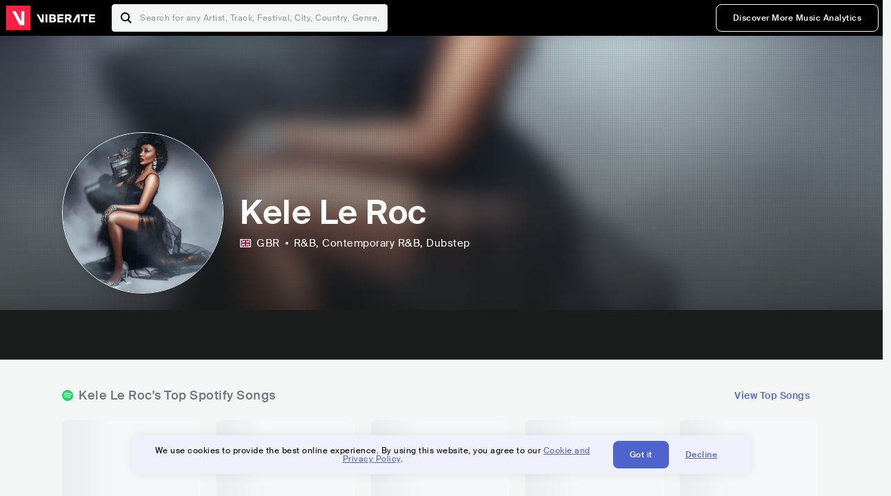

--- FILE ---
content_type: text/html; charset=utf-8
request_url: https://www.viberate.com/artist/kele-le-roc/
body_size: 9523
content:
<!DOCTYPE html><html><head><meta charSet="utf-8"/><meta name="viewport" content="width=device-width,initial-scale=1.0,minimum-scale=1.0,maximum-scale=1.0,user-scalable=no"/><title>Kele Le Roc - Songs, Events and Music Stats | Viberate.com</title><meta name="description" content="Kele Le Roc: Listen to new and popular songs, find events, look into their stats and see who their fans are."/><meta http-equiv="content-language" content="en"/><link rel="icon" href="/static/assets/images/favicon.ico" type="image/x-icon"/><link rel="shortcut icon" href="/static/assets/images/favicon.ico" type="image/x-icon"/><link rel="apple-touch-icon" sizes="57x57" href="/static/assets/images/apple-icon-57x57.png"/><link rel="apple-touch-icon" sizes="60x60" href="/static/assets/images/apple-icon-60x60.png"/><link rel="apple-touch-icon" sizes="72x72" href="/static/assets/images/apple-icon-72x72.png"/><link rel="apple-touch-icon" sizes="76x76" href="/static/assets/images/apple-icon-76x76.png"/><link rel="apple-touch-icon" sizes="114x114" href="/static/assets/images/apple-icon-114x114.png"/><link rel="apple-touch-icon" sizes="120x120" href="/static/assets/images/apple-icon-120x120.png"/><link rel="apple-touch-icon" sizes="144x144" href="/static/assets/images/apple-icon-144x144.png"/><link rel="apple-touch-icon" sizes="152x152" href="/static/assets/images/apple-icon-152x152.png"/><link rel="apple-touch-icon" sizes="180x180" href="/static/assets/images/apple-icon-180x180.png"/><link rel="icon" type="image/png" sizes="192x192" href="/static/assets/images/android-icon-192x192.png"/><link rel="icon" type="image/png" sizes="32x32" href="/static/assets/images/favicon-32x32.png"/><link rel="icon" type="image/png" sizes="96x96" href="/static/assets/images/favicon-96x96.png"/><link rel="icon" type="image/png" sizes="16x16" href="/static/assets/images/favicon-16x16.png"/><link rel="manifest" href="/static/assets/images/manifest.json"/><meta name="msapplication-TileColor" content="#ffffff"/><meta name="msapplication-TileImage" content="/static/assets/images/ms-icon-144x144.png"/><meta name="theme-color" content="#ffffff"/><link rel="dns-prefetch" href="https://viberate.ams3.digitaloceanspaces.com"/><link rel="dns-prefetch" href="https://viberate-upload.ams3.cdn.digitaloceanspaces.com/prod"/><link rel="dns-prefetch" href="https://connect.facebook.net"/><link rel="dns-prefetch" href="https://manager.eu.smartlook.cloud"/><link rel="dns-prefetch" href="https://web-writer.eu.smartlook.cloud"/><link rel="dns-prefetch" href="https://assets-proxy.smartlook.cloud"/><link rel="dns-prefetch" href="https://api.viberate.com"/><link rel="dns-prefetch" href="https://www.googletagmanager.com"/><link rel="dns-prefetch" href="https://www.google-analytics.com"/><meta property="og:type" content="website"/><meta property="og:url" content="https://www.viberate.com/artist/kele-le-roc/"/><meta property="og:title" content="Kele Le Roc - Songs, Events and Music Stats | Viberate.com"/><meta property="og:description" content="Kele Le Roc: Listen to new and popular songs, find events, look into their stats and see who their fans are."/><meta property="og:image" content="https://viberate-upload.ams3.cdn.digitaloceanspaces.com/prod/entity/artist/kele-le-roc-h2Zaw"/><meta property="og:image:width" content="1200"/><meta property="og:image:height" content="630"/><meta property="og:image:type" content="image/jpeg"/><meta property="og:image:alt" content="Kele Le Roc - Songs, Events and Music Stats | Viberate.com"/><meta property="fb:app_id" content="1123216931083985"/><meta property="twitter:card" content="summary_large_image"/><meta property="twitter:url" content="https://www.viberate.com/artist/kele-le-roc/"/><meta name="twitter:title" content="Kele Le Roc - Songs, Events and Music Stats | Viberate.com"/><meta name="twitter:description" content="Kele Le Roc: Listen to new and popular songs, find events, look into their stats and see who their fans are."/><meta name="twitter:image" content="https://viberate-upload.ams3.cdn.digitaloceanspaces.com/prod/entity/artist/kele-le-roc-h2Zaw"/><meta name="google-adsense-account" content="ca-pub-7592671152880369"/><meta name="next-head-count" content="50"/><link data-next-font="" rel="preconnect" href="/" crossorigin="anonymous"/><link rel="preload" href="/_next/static/css/7a7d6cfa335d7527.css" as="style"/><script type="application/ld+json">{"@context":"https://schema.org","@type":"MusicGroup","name":"Kele Le Roc","image":"https://viberate-upload.ams3.cdn.digitaloceanspaces.com/prod/entity/artist/kele-le-roc-h2Zaw","genre":"R&B,Contemporary R&B","address":"United Kingdom"}</script><link rel="stylesheet" href="/_next/static/css/7a7d6cfa335d7527.css" data-n-g=""/><noscript data-n-css=""></noscript><script defer="" noModule="" src="/_next/static/chunks/polyfills-42372ed130431b0a.js" type="a562d6b2e698377946d3fad4-text/javascript"></script><script src="/_next/static/chunks/webpack-e8d38eede5261e04.js" defer="" type="a562d6b2e698377946d3fad4-text/javascript"></script><script src="/_next/static/chunks/framework-fcb1263fb6ca94c7.js" defer="" type="a562d6b2e698377946d3fad4-text/javascript"></script><script src="/_next/static/chunks/main-013b46993a79a6d9.js" defer="" type="a562d6b2e698377946d3fad4-text/javascript"></script><script src="/_next/static/chunks/pages/_app-2ca358aeb08cb014.js" defer="" type="a562d6b2e698377946d3fad4-text/javascript"></script><script src="/_next/static/chunks/3143e8a8-b6f4c58b784752b4.js" defer="" type="a562d6b2e698377946d3fad4-text/javascript"></script><script src="/_next/static/chunks/5862-deca3500da5cc7b4.js" defer="" type="a562d6b2e698377946d3fad4-text/javascript"></script><script src="/_next/static/chunks/169-69867a71fb1541a8.js" defer="" type="a562d6b2e698377946d3fad4-text/javascript"></script><script src="/_next/static/chunks/9399-0e037600f50be64d.js" defer="" type="a562d6b2e698377946d3fad4-text/javascript"></script><script src="/_next/static/chunks/1442-019c56217fbe13f2.js" defer="" type="a562d6b2e698377946d3fad4-text/javascript"></script><script src="/_next/static/chunks/5960-eeb4e37b4bfc63c1.js" defer="" type="a562d6b2e698377946d3fad4-text/javascript"></script><script src="/_next/static/chunks/3325-1d80dadf1f472635.js" defer="" type="a562d6b2e698377946d3fad4-text/javascript"></script><script src="/_next/static/chunks/pages/artist/%5Bslug%5D-7c333bc198d4a041.js" defer="" type="a562d6b2e698377946d3fad4-text/javascript"></script><script src="/_next/static/c_fwYuISgY8n4j0HdwdUl/_buildManifest.js" defer="" type="a562d6b2e698377946d3fad4-text/javascript"></script><script src="/_next/static/c_fwYuISgY8n4j0HdwdUl/_ssgManifest.js" defer="" type="a562d6b2e698377946d3fad4-text/javascript"></script></head><body><link rel="preload" as="image" href="/static/assets/images/flags/gb.svg"/><link rel="preload" as="image" href="/static/assets/images/svg/logo-viberate-analytics-negative.svg"/><link rel="preload" as="image" href="/static/assets/images/gif/loader.gif"/><link rel="preload" as="image" href="/static/assets/images/placeholders/banners/Analytics/Viberate_ANALYTICS_Preview_03.jpg"/><link rel="preload" as="image" href="/static/assets/images/svg/icon-festivals-color.svg"/><link rel="preload" as="image" href="/static/assets/images/svg/icon-tracks-color.svg"/><link rel="preload" as="image" href="/static/assets/images/svg/icon-export-reports-color.svg"/><link rel="preload" as="image" href="/static/assets/images/svg/logo-viberate-new-red-white.svg"/><div id="__next"><div id="popupPlaceholder"></div><div class="container"><header class="header-new-v2 unlogged black artist artist-public "><div class="page"><a class="logo" href="/"><img src="/static/assets/images/svg/logo-viberate-new-red-white.svg" alt="Viberate" loading="lazy"/> Viberate</a><nav class="navigation-primary "><div class="mobile-menu-blocker"></div><div class="search"><input type="text" class="header-search-input" placeholder="Search for any Artist, Track, Festival, City, Country, Genre, or Venue" autoComplete="one-time-code" value=""/><button class="btn btn-back-from-search"><img src="/static/assets/images/svg/arrow-back-blue.svg" alt="Back" width="10" rel="preload" loading="lazy"/> <!-- -->Back</button></div><div class="menu-wrapper-new"><button class="btn btn-close js-btn-menu-close">CLOSE</button><ul class="menu-new"><li class="menu-item menu-item-actions desktop-only"><button type="button" class="button secondary s" title="Sign up">Discover More Music Analytics</button></li></ul><div class="mobile-footer-new"><div class="login-signup-mobile"><a href="https://app.viberate.com/artist/kele-le-roc/" title="Discover More Music Analytics">Discover More Music Analytics</a></div><div class="row"><div class="disclaimer">For a perfect experience, please use<br/> the desktop version of our website.</div></div></div></div><button type="button" class="btn btn-menu-toggle js-menu-toggle"><img src="/static/assets/images/svg/icon-nav-hamburger.svg" alt="Hamburger" loading="lazy"/></button></nav></div></header><main id="search-container" class="main main-search"></main><header class="header-artist-booking"><div class="top"><figure class="bg-image-wrapper"><img src="https://viberate-upload.ams3.cdn.digitaloceanspaces.com/prod/entity/artist/kele-le-roc-h2Zaw" alt="Kele Le Roc" class="bg-image" loading="lazy"/></figure><div class="page"><div class="header-entity artist"><figure class="header-entity-image"><img src="https://viberate-upload.ams3.cdn.digitaloceanspaces.com/prod/entity/artist/kele-le-roc-h2Zaw" alt="Kele Le Roc" loading="lazy"/></figure><article class="header-entity-article"><div class="header-entity-title-wrapper"><div class="header-entity-title"><h1 class="title">Kele Le Roc</h1><span class="mini-badges"></span></div></div><div class="header-entity-info"><div class="top-info"><span class="country" title="United Kingdom"><img src="/static/assets/images/flags/gb.svg" title="GBR" class="flag"/> <em>GBR</em></span><span class="genres" title="R&amp;B, Contemporary R&amp;B">R&amp;B<!-- -->, Contemporary R&amp;B<!-- -->, Dubstep</span></div></div></article></div></div></div><div class="header-entity-socials"><div class="page"><ul class="header-socials"></ul></div></div></header><div class="main"><section class="pro-section pro-section-artist-booking transparent pro-section-channel-top-tracks "><div class="page"><div class="pro-section-header"><div class="row"><div class="left"><h2 class="channel spotify">Kele Le Roc<!-- -->&#x27;s Top Spotify Songs </h2></div><div class="right"><a class="button tertiary no-padding" href="/artist/songs/kele-le-roc-top-songs/">View Top Songs</a></div></div></div><div class="pro-section-content mobile-only"><div class="component-main gutter-24-12 shadow white rounded"><div class="item" style="margin-bottom:16px"><div class="loader-element loader-element-plain-card grey h-48 full-width"></div></div><div class="item" style="margin-bottom:16px"><div class="loader-element loader-element-plain-card grey h-48 full-width"></div></div><div class="item" style="margin-bottom:16px"><div class="loader-element loader-element-plain-card grey h-48 full-width"></div></div><div class="item" style="margin-bottom:16px"><div class="loader-element loader-element-plain-card grey h-48 full-width"></div></div><div class="item"><div class="loader-element loader-element-plain-card grey h-48 full-width"></div></div></div></div><div class="pro-section-content tablet-forward"><div class="swiper-main pro-section-swiper has-pagination-and-navigation"><div class="swiper swiper-container"><div class="swiper-wrapper"><div class="swiper-slide"><div class="item"><div class="loader-element loader-element-plain-card grey h-358 full-width"></div></div></div><div class="swiper-slide"><div class="item"><div class="loader-element loader-element-plain-card grey h-358 full-width"></div></div></div><div class="swiper-slide"><div class="item"><div class="loader-element loader-element-plain-card grey h-358 full-width"></div></div></div><div class="swiper-slide"><div class="item"><div class="loader-element loader-element-plain-card grey h-358 full-width"></div></div></div><div class="swiper-slide"><div class="item"><div class="loader-element loader-element-plain-card grey h-358 full-width"></div></div></div></div><div class="swiper-button-prev"></div><div class="swiper-button-next"></div><div class="swiper-pagination"></div></div></div><div class="pro-section-list-entities-footer"><div class="right"><a href="https://open.spotify.com/artist/6147A0TM1JrrEkin51nwnD" rel="nofollow noreferrer" target="_blank" class="btn-outside-link">Listen on <!-- -->Spotify</a></div></div></div></div></section><section class="pro-section pro-section-artist-booking transparent pro-section-videos "><div class="page"><div class="pro-section-header"><div class="row"><div class="left"><h2 class="channel youtube">Kele Le Roc<!-- -->&#x27;s YouTube Videos</h2></div><div class="right"></div></div></div><div class="pro-section-content"><div class="swiper-main pro-section-swiper support-shadow has-mobile-pagination"><div class="swiper swiper-container"><div class="swiper-wrapper"><div class="swiper-slide"><div class="item"><div class="loader-element loader-element-plain-card grey h-308 full-width"></div></div></div><div class="swiper-slide"><div class="item"><div class="loader-element loader-element-plain-card grey h-308 full-width"></div></div></div><div class="swiper-slide"><div class="item"><div class="loader-element loader-element-plain-card grey h-308 full-width"></div></div></div></div><div class="swiper-button-prev"></div><div class="swiper-button-next"></div><div class="swiper-pagination"></div></div></div></div></div></section><section class="pro-section pro-section-analytics-module"><div class="page"><div class="analytics-module-main pro-v2"><div class="analytics-module-main-header"><img src="/static/assets/images/svg/logo-viberate-analytics-negative.svg" alt="Viberate Analytics" width="229"/><a class="button primary s" href="/music-analytics/">Discover More Music Analytics</a></div><div class="analytics-module-grid"><div class="analytics-module-grid-row"><div class="analytics-module w-2-of-3"><div class="analytics-module-content"><h3 class="pro-content-module-subtitle">Chart Rankings</h3><div class="loader-basic"><div class="loader-icon h-242"><img src="/static/assets/images/gif/loader.gif" alt="Loading"/></div></div></div></div><div class="analytics-module w-1-of-3"><div class="analytics-module-content"><h3 class="pro-content-module-subtitle">Audience Map</h3><div class="loader-basic"><div class="loader-icon "><img src="/static/assets/images/gif/loader.gif" alt="Loading"/></div></div></div></div></div><div class="analytics-module-grid-row"><div class="analytics-module w-1-of-2"><div class="analytics-module-content"><h3 class="pro-content-module-subtitle channel spotify">Monthly Listeners</h3><div class="stats"><strong></strong><label>Current</label></div><div class="loader-basic"><div class="loader-icon h-242"><img src="/static/assets/images/gif/loader.gif" alt="Loading"/></div></div></div></div><div class="analytics-module w-1-of-2"><div class="analytics-module-content"><h3 class="pro-content-module-subtitle">Playlist Overview</h3><div class="channels-overview"><div class="item"><h3 class="pro-content-module-subtitle">Adds to Playlists</h3><div class="loader-basic"><div class="loader-icon "><img src="/static/assets/images/gif/loader.gif" alt="Loading"/></div></div></div><div class="item"><h3 class="pro-content-module-subtitle">Drops from Playlists</h3><div class="loader-basic"><div class="loader-icon "><img src="/static/assets/images/gif/loader.gif" alt="Loading"/></div></div></div></div><div class="pro-table-wrapper"><div class="loader-basic"><div class="loader-icon "><img src="/static/assets/images/gif/loader.gif" alt="Loading"/></div></div></div></div></div></div></div></div></div></section><section class="pro-section pro-section-artist-booking transparent asense"><div class="page"><div class="asense-container center"><a href="/music-analytics/"><img src="/static/assets/images/placeholders/banners/Analytics/Viberate_ANALYTICS_Preview_03.jpg" alt="Viberate Analytics"/></a></div></div></section><section class="pro-section pro-section-artist-booking transparent pro-section-channel-top-tracks "><div class="page"><div class="pro-section-header"><div class="row"><div class="left"><h2 class="channel spotify">Kele Le Roc<!-- -->&#x27;s Top Spotify Playlists in the past 3 Months</h2></div><div class="right"></div></div></div><div class="pro-section-content mobile-only"><div class="component-main gutter-24-12 shadow white rounded"><div class="item" style="margin-bottom:16px"><div class="loader-element loader-element-plain-card grey h-48 full-width"></div></div><div class="item" style="margin-bottom:16px"><div class="loader-element loader-element-plain-card grey h-48 full-width"></div></div><div class="item" style="margin-bottom:16px"><div class="loader-element loader-element-plain-card grey h-48 full-width"></div></div><div class="item" style="margin-bottom:16px"><div class="loader-element loader-element-plain-card grey h-48 full-width"></div></div><div class="item"><div class="loader-element loader-element-plain-card grey h-48 full-width"></div></div></div></div><div class="pro-section-content tablet-forward"><div class="pro-section-content"><div class="swiper-main pro-section-swiper has-pagination-and-navigation support-shadow"><div class="swiper swiper-container"><div class="swiper-wrapper"><div class="swiper-slide"><div class="item"><div class="loader-element loader-element-plain-card grey h-282 full-width"></div></div></div><div class="swiper-slide"><div class="item"><div class="loader-element loader-element-plain-card grey h-282 full-width"></div></div></div><div class="swiper-slide"><div class="item"><div class="loader-element loader-element-plain-card grey h-282 full-width"></div></div></div><div class="swiper-slide"><div class="item"><div class="loader-element loader-element-plain-card grey h-282 full-width"></div></div></div><div class="swiper-slide"><div class="item"><div class="loader-element loader-element-plain-card grey h-282 full-width"></div></div></div><div class="swiper-slide"><div class="item"><div class="loader-element loader-element-plain-card grey h-282 full-width"></div></div></div></div><div class="swiper-button-prev"></div><div class="swiper-button-next"></div><div class="swiper-pagination"></div></div></div></div></div></div></section><section class="pro-section-artist-booking pro-section-side-title pro-section-appears-on-charts blue-grey section-artist-pick pro-section "><div class="page"><div class="pro-section-header side-header"><div class="row"><div class="left"><h2>Kele Le Roc<!-- -->&#x27;s Chart Ranks</h2><small> Past 12 Months</small></div></div></div><div class="pro-section-content"><ul class="list-charts"><div class="item"><div class="loader-element loader-element-plain-card grey h-242 full-width"></div></div><div class="item"><div class="loader-element loader-element-plain-card grey h-242 full-width"></div></div><div class="item"><div class="loader-element loader-element-plain-card grey h-242 full-width"></div></div><div class="item"><div class="loader-element loader-element-plain-card grey h-242 full-width"></div></div></ul></div></div></section><section class="pro-section pro-section-artist-booking transparent pro-section-future-and-past-events mobile-only"><div class="page"><div class="pro-section-header"><div class="row"><div class="left"><h2>Events<small>There are no events detected</small></h2></div></div></div><div class="pro-section-content"><div class="component-main gutter-24-12 shadow white rounded"><div class="item" style="margin-bottom:5px"><div class="loader-element loader-element-plain-card grey h-64 full-width"></div></div><div class="item" style="margin-bottom:5px"><div class="loader-element loader-element-plain-card grey h-64 full-width"></div></div><div class="item" style="margin-bottom:5px"><div class="loader-element loader-element-plain-card grey h-64 full-width"></div></div><div class="item" style="margin-bottom:5px"><div class="loader-element loader-element-plain-card grey h-64 full-width"></div></div><div class="item" style="margin-bottom:5px"><div class="loader-element loader-element-plain-card grey h-64 full-width"></div></div><div class="item" style="margin-bottom:5px"><div class="loader-element loader-element-plain-card grey h-64 full-width"></div></div><div class="item" style="margin-bottom:5px"><div class="loader-element loader-element-plain-card grey h-64 full-width"></div></div><div class="item" style="margin-bottom:5px"><div class="loader-element loader-element-plain-card grey h-64 full-width"></div></div><div class="item" style="margin-bottom:5px"><div class="loader-element loader-element-plain-card grey h-64 full-width"></div></div><div class="item"><div class="loader-element loader-element-plain-card grey h-64 full-width"></div></div><div class="element-divider h-16"></div><a class="btn btn-txt blue" id="btn-open-modal-1" href="/artist/concerts/kele-le-roc-upcoming-concerts/">See All Events</a></div></div></div></section><section class="pro-section pro-section-artist-booking transparent pro-section-future-and-past-events tablet-forward"><div class="page"><div class="pro-section-header"><div class="row"><div class="left"><h2>Kele Le Roc&#x27;s Upcoming Events<small>There are no kele le roc&#x27;s upcoming events detected</small></h2></div></div></div><div class="pro-section-content"><ul class="pro-section-list-entities"><div class="item"><div class="loader-element loader-element-plain-card grey h-120 full-width"></div></div><div class="item"><div class="loader-element loader-element-plain-card grey h-120 full-width"></div></div><div class="item"><div class="loader-element loader-element-plain-card grey h-120 full-width"></div></div><div class="item"><div class="loader-element loader-element-plain-card grey h-120 full-width"></div></div><div class="item"><div class="loader-element loader-element-plain-card grey h-120 full-width"></div></div></ul></div></div></section><section class="pro-section pro-section-artist-booking transparent pro-section-future-and-past-events tablet-forward"><div class="page"><div class="pro-section-header"><div class="row"><div class="left"><h2>Kele Le Roc&#x27;s Past Events<small>There are no kele le roc&#x27;s past events detected</small></h2></div></div></div><div class="pro-section-content"><ul class="pro-section-list-entities"><div class="item"><div class="loader-element loader-element-plain-card grey h-120 full-width"></div></div><div class="item"><div class="loader-element loader-element-plain-card grey h-120 full-width"></div></div><div class="item"><div class="loader-element loader-element-plain-card grey h-120 full-width"></div></div><div class="item"><div class="loader-element loader-element-plain-card grey h-120 full-width"></div></div><div class="item"><div class="loader-element loader-element-plain-card grey h-120 full-width"></div></div></ul></div></div></section><section class="pro-section pro-section-artist-booking transparent pro-section-channel-top-tracks "><div class="page"><div class="pro-section-header"><div class="row"><div class="left"><h2 class="channel beatport">Kele Le Roc<!-- -->&#x27;s Beatport Songs</h2></div></div></div><div class="pro-section-content mobile-only"><div class="component-main gutter-24-12 shadow white rounded"><div class="item" style="margin-bottom:16px"><div class="loader-element loader-element-plain-card grey h-48 full-width"></div></div><div class="item" style="margin-bottom:16px"><div class="loader-element loader-element-plain-card grey h-48 full-width"></div></div><div class="item" style="margin-bottom:16px"><div class="loader-element loader-element-plain-card grey h-48 full-width"></div></div><div class="item" style="margin-bottom:16px"><div class="loader-element loader-element-plain-card grey h-48 full-width"></div></div><div class="item"><div class="loader-element loader-element-plain-card grey h-48 full-width"></div></div></div></div><div class="pro-section-content tablet-forward"><div class="swiper-main pro-section-swiper has-pagination-and-navigation"><div class="swiper swiper-container"><div class="swiper-wrapper"><div class="swiper-slide"><div class="item"><div class="loader-element loader-element-plain-card grey h-308 full-width"></div></div></div><div class="swiper-slide"><div class="item"><div class="loader-element loader-element-plain-card grey h-308 full-width"></div></div></div><div class="swiper-slide"><div class="item"><div class="loader-element loader-element-plain-card grey h-308 full-width"></div></div></div><div class="swiper-slide"><div class="item"><div class="loader-element loader-element-plain-card grey h-308 full-width"></div></div></div><div class="swiper-slide"><div class="item"><div class="loader-element loader-element-plain-card grey h-308 full-width"></div></div></div><div class="swiper-slide"><div class="item"><div class="loader-element loader-element-plain-card grey h-308 full-width"></div></div></div><div class="swiper-slide"><div class="item"><div class="loader-element loader-element-plain-card grey h-308 full-width"></div></div></div><div class="swiper-slide"><div class="item"><div class="loader-element loader-element-plain-card grey h-308 full-width"></div></div></div><div class="swiper-slide"><div class="item"><div class="loader-element loader-element-plain-card grey h-308 full-width"></div></div></div><div class="swiper-slide"><div class="item"><div class="loader-element loader-element-plain-card grey h-308 full-width"></div></div></div></div><div class="swiper-button-prev"></div><div class="swiper-button-next"></div><div class="swiper-pagination"></div></div></div></div></div></section><div></div><section class="landing-section section-other-pages white"><div class="page"><header class="pro-content-module-header-standalone"><div class="row"><div class="left"><h2 class="title"><span class="title-txt">Other Pages</span></h2></div></div></header><div class="home-tutorials"><div class="home-tutorials-main"><ul class="list-home-tutorials"><li class="item"><div class="home-tutorial-box"><a class="home-tutorial-box-link" title="Kele Le Roc&#x27;s Concerts" href="/artist/concerts/kele-le-roc-upcoming-concerts/"><figure><img src="/static/assets/images/svg/icon-festivals-color.svg" alt="Kele Le Roc&#x27;s Concerts" class="home-tutorial-box-icon"/></figure><article><h3 class="home-tutorial-box-title">Kele Le Roc&#x27;s Concerts</h3><span class="home-tutorial-box-fake-link">Show more</span></article></a></div></li><li class="item"><div class="home-tutorial-box"><a class="home-tutorial-box-link" title="Kele Le Roc&#x27;s Top Songs" href="/artist/songs/kele-le-roc-top-songs/"><figure><img src="/static/assets/images/svg/icon-tracks-color.svg" alt="Kele Le Roc&#x27;s Top Songs" class="home-tutorial-box-icon"/></figure><article><h3 class="home-tutorial-box-title">Kele Le Roc&#x27;s Top Songs</h3><span class="home-tutorial-box-fake-link">Show more</span></article></a></div></li><li class="item"><div class="home-tutorial-box"><a class="home-tutorial-box-link" title="Kele Le Roc&#x27;s Popularity Analytics" href="https://app.viberate.com/artist/kele-le-roc/overview/"><figure><img src="/static/assets/images/svg/icon-export-reports-color.svg" alt="Kele Le Roc&#x27;s Popularity Analytics" class="home-tutorial-box-icon"/></figure><article><h3 class="home-tutorial-box-title">Kele Le Roc&#x27;s Popularity Analytics</h3><span class="home-tutorial-box-fake-link">Show more</span></article></a></div></li></ul></div></div></div></section><section id="faq" class="landing-section section-faq-split white"><div class="page"><div class="pro-section-header"><h2 class="landing-section-title">More about Kele Le Roc</h2></div><div class="pro-section-content"><div class="question js-question open"><h2 class="question-title js-accordion-trigger">Overview of Contemporary R&amp;B musician Kele Le Roc</h2><div class="question-content js-accordion-content"><p>British R&amp;B musician Kele Le Roc is from London. She has a devoted following thanks to the soulful voice and catchy beats in her music, which combines traditional and modern R&amp;B. Her strong voice and expressive lyrics, which explore themes of love, heartbreak, and self-discovery, are what give Kele Le Roc her distinctive style.<br/><br/>Although Kele Le Roc&#x27;s music has grown over the years to embrace aspects of pop and soul, her R&amp;B roots continue to be a persistent influence. She was a pioneer of the UK garage scene in the late 1990s. Her music has received accolades for its sincerity, unadulterated emotion, and capacity to genuinely connect with listeners. With a career spanning more than two decades, Kele Le Roc continues to influence future R&amp;B musicians with her classic sound and unflagging love for the art form.<br/></p></div></div><div class="question js-question closed"><h2 class="question-title js-accordion-trigger">What are the most popular songs for Contemporary R&amp;B musician Kele Le Roc?</h2><div class="question-content js-accordion-content"><p>Famous R&amp;B and Contemporary R&amp;B musician Kele Le Roc hails from London, England. &quot;Things We Do for Love,&quot; &quot;Let Me Be Your Fantasy,&quot; &quot;My Love,&quot; &quot;Little Bit Of Lovin&#x27;,&quot; &quot;Feeling U (feat. Kele Le Roc),&quot; &quot;Let Me Be Your Fantasy - Mollie Collins Remix,&quot; &quot;S.Y.D (Shoot You Down&quot;),&quot; and &quot;Maria (feat. Kele Le Roc&quot;) are some of her most well-known songs.<br/><br/>With its appealing beats and sweet vocals, &quot;Things We Do for Love&quot; is a favorite among Kele&#x27;s followers. Due to its cheerful tempo and inspirational lyrics, &quot;Let Me Be Your Fantasy&quot; has become a dancefloor classic. The heartfelt ballad &quot;Little Bit Of Lovin&#x27;&quot; demonstrates Kele&#x27;s breadth of emotions and vocal range, while &quot;My Love&quot; demonstrates her vocal range and artistry.<br/><br/>The song &quot;Feelin&#x27; U (feat. Kele Le Roc)&quot; was created in partnership with UK garage producer Tuff Jam and contains Kele&#x27;s voice over a funky groove. Let Me Be Your Fantasy&#x27;s Mollie Collins remix gives the timeless song a new twist, and Kele&#x27;s most recent single, &quot;S.Y.D (Shoot You Down),&quot; proves that he is still relevant in the music business. Another joint effort is &quot;Maria (feat. Kele Le Roc),&quot; this time with UK house producer Kideko.<br/><br/>Overall, the captivating sounds, soulful vocals, and emotional depth of Kele Le Roc&#x27;s music continue to enthrall listeners. Her versatility as an artist is also demonstrated by her capacity to work with a range of producers.<br/></p></div></div><div class="question js-question closed"><h2 class="question-title js-accordion-trigger">What are the latest songs and music albums for Contemporary R&amp;B musician Kele Le Roc?</h2><div class="question-content js-accordion-content"><p>With her most recent album, &quot;The Toymaker&#x27;s Key, Vol. 1 (Motion Comic Soundtrack) (2022),&quot; Kele Le Roc, a contemporary R&amp;B musician from London, United Kingdom, has been making waves. Her ability to blend her soulful voice with electronic sounds and instrumentation throughout the record demonstrates her flexibility as a performer. The music on the album serves as the soundtrack of a motion comic that tells the tale of a young girl who finds a magical key that opens up a world of wonder and adventure.<br/><br/>The energetic and catchy &quot;I Wanna B Ur Lover (2023)&quot; single from Kele Le Roc exhibits her distinct style and sound. With catchy sounds and lyrics that will leave you wanting more, the song is the ideal fusion of R&amp;B, Pop, and EDM. Kele Le Roc&#x27;s tremendous variety and capacity to make music that is both profound and entertaining are displayed in other songs like &quot;Love, Thy Will Be Done (2022),&quot; &quot;We Are Who We Are (2022),&quot; and &quot;Star of The Show (2022)&quot; that are all worth listening to.<br/><br/>Over the course of her more than 20-year career in the music business, Kele Le Roc has recorded a number of albums and songs. Her prior releases, &quot;Kele Le Roc Unplugged (2012)&quot; and &quot;Everybody&#x27;s Somebody (1999)&quot;, received positive reviews and contributed to her rise to prominence in the R&amp;B music industry. The music of Kele Le Roc is a testament to her talent and commitment to her art, and her most recent album and songs show that she is still a major force in the business.<br/></p></div></div><div class="question js-question closed"><h2 class="question-title js-accordion-trigger">Which are the most important music performances and festival appearances for Contemporary R&amp;B musician Kele Le Roc?</h2><div class="question-content js-accordion-content"><p>The British R&amp;B and Contemporary R&amp;B performer Kele Le Roc has made some notable festival appearances over the course of her career. Manchester Pride, Godiva Festival, City Splash Festival, Tranzmission, and Sidewinder Oldskool Festival Halloween are just a few of the notable festivals she has played at. In 2019, Kele Le Roc gave a dynamic performance at Manchester Pride, demonstrating her vocal range and engaging the crowd. She also had a performance at the Godiva Festival in 2018, wowing the audience with her deep voice and charisma on stage.<br/><br/>Kele Le Roc has performed in some of London&#x27;s top venues in addition to festivals, such as Egg London, Electric Brixton, HERE @ Outernet, and Lloyd Park. The crowd enjoyed her performance at Egg London in 2019, dancing to her energetic songs and singing along to her heartfelt ballads. 2018 saw Kele Le Roc play at Electric Brixton. She sang some of her hit songs, including &quot;My Love&quot; and &quot;Things We Do For Love,&quot; while also interacting with the audience.<br/><br/>Overall, Kele Le Roc has made a name for herself as a gifted artist with a commanding stage presence and voice. She continues to be a respected player in the UK R&amp;B and Contemporary R&amp;B scene, and audiences have responded well to her festival appearances and musical performances.<br/></p></div></div><div class="question js-question closed"><h2 class="question-title js-accordion-trigger">Which are the most important collaborations with other musicians for Contemporary R&amp;B musician Kele Le Roc?</h2><div class="question-content js-accordion-content"><p>Some of the greatest enduring R&amp;B and Contemporary R&amp;B songs have been produced by Kele Le Roc in collaboration with other musicians. &#x27;Things We Do for Love&#x27;, a 2001 single by Sticky, is one of her projects. The single was an immediate hit and contributed to Kele&#x27;s rise to prominence as an R&amp;B performer. The song is a seamless fusion of R&amp;B and garage music thanks to Kele&#x27;s silky vocals and Sticky&#x27;s distinctive garage sounds.<br/><br/>&#x27;Feelin&#x27; U,&#x27; a collaboration between Shy FX and T Power, is another noteworthy project. The song, which was released in 2002, became popular right away. Shy FX and T Power&#x27;s rhythm and bass beats are accompanied by Kele&#x27;s soulful vocals in the song. The cooperation served as a prime illustration of how many genres may be combined to produce something special and memorable.<br/><br/>Another noteworthy partnership is Damage&#x27;s &quot;Maria&quot; with Kele Le Roc. The song, which debuted in 2001 and peaked at number 11 on the UK Singles Chart, became an instant hit. The song is the epitome of Contemporary R&amp;B because to Kele&#x27;s slick vocals and a captivating chorus. The partnership between Kele and Damage was a prime illustration of how two musicians from various genres can work together to produce work that connects with listeners.<br/><br/>To sum up, Kele Le Roc has worked with a variety of musicians to produce some of the most iconic R&amp;B and Contemporary R&amp;B songs. &#x27;Things We Do for Love&#x27; with Sticky, &#x27;Feelin&#x27; U&#x27; with Shy FX and T Power, and &#x27;Maria&#x27; by Damage with Kele Le Roc are a few of the songs she has collaborated on. Each partnership was distinct and showed how several genres can combine to produce something wonderful.<br/></p></div></div><div class="box-highlight">Want to update your bio? Email us at<!-- --> <a href="mailto:info@viberate.com">info@viberate.com</a> with any changes!</div></div></div></section></div><footer class="footer-artist-booking"><div class="page"><a href="https://app.viberate.com/" alt="Viberate" target="_blank" class="logo" rel="noreferrer"><img src="/static/assets/images/svg/logo-viberate-new-red-white.svg" alt="Viberate"/></a><div class="footnote"><p><a title="Music Genres" target="_blank" rel="noreferrer" href="/music-genres/">Music Genres</a><span>  •  </span> <a title="Music Charts" target="_blank" rel="noreferrer" href="/music-charts/">Music Charts</a><span>  •  </span> <a href="/find-musician/" title="Artist Database" target="_blank" rel="noreferrer">Artist Database</a><span>  •  </span> <a href="/festival-finder/" title="Festival Database" target="_blank" rel="noreferrer">Festival Database</a><span>  •  </span> <a href="/spotify-analytics/" title="Spotify Analytics" target="_blank" rel="noreferrer">Spotify Analytics</a> <span>  •  </span> <a href="/" title="Viberate for Music Professionals" target="_blank" rel="noreferrer">Viberate for Music Professionals</a> <span>  •  </span> <a href="/terms-of-service/" title="Terms of Service" target="_blank" rel="noreferrer">Terms of Service</a></p></div></div></footer></div></div><script id="__NEXT_DATA__" type="application/json">{"props":{"pageProps":{"data":{"uuid":"77805731-b1d6-478c-9216-11015f4c1d73","slug":"kele-le-roc","name":"Kele Le Roc","image":"https://viberate-upload.ams3.cdn.digitaloceanspaces.com/prod/entity/artist/kele-le-roc-h2Zaw","country":{"code":"GB","iso3":"GBR","slug":"united-kingdom","name":"United Kingdom","coordinates":{"lat":54,"lng":-2},"continent_code":"EU"},"genre":{"id":4,"slug":"rnb","name":"R\u0026B","subgenres":null},"subgenres":[{"id":14,"slug":"contemporary-rnb","name":"Contemporary R\u0026B"},{"id":38,"slug":"dubstep","name":"Dubstep"}],"rank":100681,"rank_categories":{"current":{"overall":100681,"country":6181,"genre":3944,"subgenre_1":4354,"subgenre_2":607,"subgenre_3":null},"previous":{"overall":100162,"country":6140,"genre":3955,"subgenre_1":4382,"subgenre_2":612,"subgenre_3":null}},"bookmarked":false,"verified":true,"claimed":false,"trending":false,"badges":null,"social_links":[{"channel":"facebook","link":"http://www.facebook.com/kelelerocmusic"},{"channel":"itunes","link":"https://itunes.apple.com/gb/artist/kele-le-roc/78546165"},{"channel":"twitter","link":"http://twitter.com/keleleroc"},{"channel":"shazam","link":"https://www.shazam.com/artist/kele-le-roc/78546165"},{"channel":"ticketmaster","link":"https://www.ticketmaster.com/kele-le-roc-tickets/artist/1748370"},{"channel":"instagram","link":"https://www.instagram.com/keleleroc/"},{"channel":"songkick","link":"http://www.songkick.com/artists/362665"},{"channel":"beatport","link":"https://www.beatport.com/artist/kele-le-roc/60507"},{"channel":"home_page","link":"http://www.keleleroc.com/"},{"channel":"spotify","link":"https://open.spotify.com/artist/6147A0TM1JrrEkin51nwnD"},{"channel":"deezer","link":"https://www.deezer.com/en/artist/145823"},{"channel":"bandcamp","link":"https://keleleroc.bandcamp.com/"},{"channel":"google_play_music","link":"https://play.google.com/store/music/artist/Kele_Le_Roc?id=Aogfszhzvi4lbkqqktmb3pnz3cm"},{"channel":"tidal","link":"https://tidal.com/browse/artist/3502890"},{"channel":"napster","link":"https://us.napster.com/artist/kele-le-roc"},{"channel":"bandsintown","link":"https://www.bandsintown.com/a/253716-kele-le-roc"},{"channel":"amazon_music","link":"https://music.amazon.com/artists/B000SZI6LW"},{"channel":"soundcloud","link":"https://soundcloud.com/kele-le-roc-1"},{"channel":"tiktok","link":"https://www.tiktok.com/@keleleroc1"},{"channel":"youtube_vevo","link":"https://www.youtube.com/channel/UCcxnBHxW_EpfVG2rX8h5rRQ"}],"status":"active","booking_available":false,"contact_available":false,"meta_image":"https://viberate.s3-eu-west-1.amazonaws.com/share/artist/kele-le-roc.jpg","hot_on_charts":[],"created_at":"2019-07-01T22:01:47Z","beatport_genres":[{"id":39,"name":"Dance / Electro Pop"},{"id":3,"name":"Electronica"},{"id":5,"name":"House"}],"channel_ranks":{"airplay":{"current":{"genre":1590,"country":2896,"overall":32935,"subgenre_1":1342,"subgenre_2":128},"previous":{"genre":1599,"country":2927,"overall":33176,"subgenre_1":1348,"subgenre_2":132}},"beatport":{"current":{"country":5903,"overall":40194,"subgenre_1":7787,"subgenre_2":8067,"subgenre_3":16403},"previous":{"country":5781,"overall":39125,"subgenre_1":7392,"subgenre_2":8027,"subgenre_3":16085}},"social":{"current":{"genre":3272,"country":3982,"overall":73248,"subgenre_1":4125,"subgenre_2":426},"previous":{"genre":3401,"country":4122,"overall":75969,"subgenre_1":4274,"subgenre_2":448}},"spotify":{"current":{"genre":3386,"country":5970,"overall":84376,"subgenre_1":3432,"subgenre_2":581},"previous":{"genre":3393,"country":5954,"overall":84282,"subgenre_1":3461,"subgenre_2":580}},"youtube":{"current":{"genre":4968,"country":6926,"overall":124989,"subgenre_1":5918,"subgenre_2":814},"previous":{"genre":5187,"country":7275,"overall":129944,"subgenre_1":6158,"subgenre_2":841}}},"analytics":{"airplay":true,"audience":true,"basic":true,"beatport":true,"overview":true,"social":true,"spotify":true,"youtube":true,"shazam":true,"soundcloud":true,"deezer":true,"playlists":true,"apple-playlists":true,"facebook":true,"instagram":true,"tiktok":true,"twitter":true,"events":true,"tracks":true,"network":true}},"faq":{"BIO":[{"question":"Overview of Contemporary R\u0026B musician Kele Le Roc","answer":"British R\u0026B musician Kele Le Roc is from London. She has a devoted following thanks to the soulful voice and catchy beats in her music, which combines traditional and modern R\u0026B. Her strong voice and expressive lyrics, which explore themes of love, heartbreak, and self-discovery, are what give Kele Le Roc her distinctive style.\u003cbr\u003e\u003cbr\u003eAlthough Kele Le Roc's music has grown over the years to embrace aspects of pop and soul, her R\u0026B roots continue to be a persistent influence. She was a pioneer of the UK garage scene in the late 1990s. Her music has received accolades for its sincerity, unadulterated emotion, and capacity to genuinely connect with listeners. With a career spanning more than two decades, Kele Le Roc continues to influence future R\u0026B musicians with her classic sound and unflagging love for the art form.\u003cbr\u003e"},{"question":"What are the most popular songs for Contemporary R\u0026B musician Kele Le Roc?","answer":"Famous R\u0026B and Contemporary R\u0026B musician Kele Le Roc hails from London, England. \"Things We Do for Love,\" \"Let Me Be Your Fantasy,\" \"My Love,\" \"Little Bit Of Lovin',\" \"Feeling U (feat. Kele Le Roc),\" \"Let Me Be Your Fantasy - Mollie Collins Remix,\" \"S.Y.D (Shoot You Down\"),\" and \"Maria (feat. Kele Le Roc\") are some of her most well-known songs.\u003cbr\u003e\u003cbr\u003eWith its appealing beats and sweet vocals, \"Things We Do for Love\" is a favorite among Kele's followers. Due to its cheerful tempo and inspirational lyrics, \"Let Me Be Your Fantasy\" has become a dancefloor classic. The heartfelt ballad \"Little Bit Of Lovin'\" demonstrates Kele's breadth of emotions and vocal range, while \"My Love\" demonstrates her vocal range and artistry.\u003cbr\u003e\u003cbr\u003eThe song \"Feelin' U (feat. Kele Le Roc)\" was created in partnership with UK garage producer Tuff Jam and contains Kele's voice over a funky groove. Let Me Be Your Fantasy's Mollie Collins remix gives the timeless song a new twist, and Kele's most recent single, \"S.Y.D (Shoot You Down),\" proves that he is still relevant in the music business. Another joint effort is \"Maria (feat. Kele Le Roc),\" this time with UK house producer Kideko.\u003cbr\u003e\u003cbr\u003eOverall, the captivating sounds, soulful vocals, and emotional depth of Kele Le Roc's music continue to enthrall listeners. Her versatility as an artist is also demonstrated by her capacity to work with a range of producers.\u003cbr\u003e"},{"question":"What are the latest songs and music albums for Contemporary R\u0026B musician Kele Le Roc?","answer":"With her most recent album, \"The Toymaker's Key, Vol. 1 (Motion Comic Soundtrack) (2022),\" Kele Le Roc, a contemporary R\u0026B musician from London, United Kingdom, has been making waves. Her ability to blend her soulful voice with electronic sounds and instrumentation throughout the record demonstrates her flexibility as a performer. The music on the album serves as the soundtrack of a motion comic that tells the tale of a young girl who finds a magical key that opens up a world of wonder and adventure.\u003cbr\u003e\u003cbr\u003eThe energetic and catchy \"I Wanna B Ur Lover (2023)\" single from Kele Le Roc exhibits her distinct style and sound. With catchy sounds and lyrics that will leave you wanting more, the song is the ideal fusion of R\u0026B, Pop, and EDM. Kele Le Roc's tremendous variety and capacity to make music that is both profound and entertaining are displayed in other songs like \"Love, Thy Will Be Done (2022),\" \"We Are Who We Are (2022),\" and \"Star of The Show (2022)\" that are all worth listening to.\u003cbr\u003e\u003cbr\u003eOver the course of her more than 20-year career in the music business, Kele Le Roc has recorded a number of albums and songs. Her prior releases, \"Kele Le Roc Unplugged (2012)\" and \"Everybody's Somebody (1999)\", received positive reviews and contributed to her rise to prominence in the R\u0026B music industry. The music of Kele Le Roc is a testament to her talent and commitment to her art, and her most recent album and songs show that she is still a major force in the business.\u003cbr\u003e"},{"question":"Which are the most important music performances and festival appearances for Contemporary R\u0026B musician Kele Le Roc?","answer":"The British R\u0026B and Contemporary R\u0026B performer Kele Le Roc has made some notable festival appearances over the course of her career. Manchester Pride, Godiva Festival, City Splash Festival, Tranzmission, and Sidewinder Oldskool Festival Halloween are just a few of the notable festivals she has played at. In 2019, Kele Le Roc gave a dynamic performance at Manchester Pride, demonstrating her vocal range and engaging the crowd. She also had a performance at the Godiva Festival in 2018, wowing the audience with her deep voice and charisma on stage.\u003cbr\u003e\u003cbr\u003eKele Le Roc has performed in some of London's top venues in addition to festivals, such as Egg London, Electric Brixton, HERE @ Outernet, and Lloyd Park. The crowd enjoyed her performance at Egg London in 2019, dancing to her energetic songs and singing along to her heartfelt ballads. 2018 saw Kele Le Roc play at Electric Brixton. She sang some of her hit songs, including \"My Love\" and \"Things We Do For Love,\" while also interacting with the audience.\u003cbr\u003e\u003cbr\u003eOverall, Kele Le Roc has made a name for herself as a gifted artist with a commanding stage presence and voice. She continues to be a respected player in the UK R\u0026B and Contemporary R\u0026B scene, and audiences have responded well to her festival appearances and musical performances.\u003cbr\u003e"},{"question":"Which are the most important collaborations with other musicians for Contemporary R\u0026B musician Kele Le Roc?","answer":"Some of the greatest enduring R\u0026B and Contemporary R\u0026B songs have been produced by Kele Le Roc in collaboration with other musicians. 'Things We Do for Love', a 2001 single by Sticky, is one of her projects. The single was an immediate hit and contributed to Kele's rise to prominence as an R\u0026B performer. The song is a seamless fusion of R\u0026B and garage music thanks to Kele's silky vocals and Sticky's distinctive garage sounds.\u003cbr\u003e\u003cbr\u003e'Feelin' U,' a collaboration between Shy FX and T Power, is another noteworthy project. The song, which was released in 2002, became popular right away. Shy FX and T Power's rhythm and bass beats are accompanied by Kele's soulful vocals in the song. The cooperation served as a prime illustration of how many genres may be combined to produce something special and memorable.\u003cbr\u003e\u003cbr\u003eAnother noteworthy partnership is Damage's \"Maria\" with Kele Le Roc. The song, which debuted in 2001 and peaked at number 11 on the UK Singles Chart, became an instant hit. The song is the epitome of Contemporary R\u0026B because to Kele's slick vocals and a captivating chorus. The partnership between Kele and Damage was a prime illustration of how two musicians from various genres can work together to produce work that connects with listeners.\u003cbr\u003e\u003cbr\u003eTo sum up, Kele Le Roc has worked with a variety of musicians to produce some of the most iconic R\u0026B and Contemporary R\u0026B songs. 'Things We Do for Love' with Sticky, 'Feelin' U' with Shy FX and T Power, and 'Maria' by Damage with Kele Le Roc are a few of the songs she has collaborated on. Each partnership was distinct and showed how several genres can combine to produce something wonderful.\u003cbr\u003e"}]}},"__N_SSG":true},"page":"/artist/[slug]","query":{"slug":"kele-le-roc"},"buildId":"c_fwYuISgY8n4j0HdwdUl","isFallback":false,"isExperimentalCompile":false,"gsp":true,"scriptLoader":[]}</script><script src="/cdn-cgi/scripts/7d0fa10a/cloudflare-static/rocket-loader.min.js" data-cf-settings="a562d6b2e698377946d3fad4-|49" defer></script><script defer src="https://static.cloudflareinsights.com/beacon.min.js/vcd15cbe7772f49c399c6a5babf22c1241717689176015" integrity="sha512-ZpsOmlRQV6y907TI0dKBHq9Md29nnaEIPlkf84rnaERnq6zvWvPUqr2ft8M1aS28oN72PdrCzSjY4U6VaAw1EQ==" data-cf-beacon='{"version":"2024.11.0","token":"66694c3271b245cb9c76b3d1b57bae8e","server_timing":{"name":{"cfCacheStatus":true,"cfEdge":true,"cfExtPri":true,"cfL4":true,"cfOrigin":true,"cfSpeedBrain":true},"location_startswith":null}}' crossorigin="anonymous"></script>
</body></html>

--- FILE ---
content_type: image/svg+xml
request_url: https://www.viberate.com/static/assets/images/svg/icon-export-reports-color.svg
body_size: 537
content:
<svg width="24" height="24" viewBox="0 0 24 24" fill="none" xmlns="http://www.w3.org/2000/svg">
<path fill-rule="evenodd" clip-rule="evenodd" d="M0 4C0 1.79086 1.79086 0 4 0H20C22.2091 0 24 1.79086 24 4V20C24 22.2091 22.2091 24 20 24H4C1.79086 24 0 22.2091 0 20V4Z" fill="url(#paint0_linear_352_32189)"/>
<path fill-rule="evenodd" clip-rule="evenodd" d="M19.1413 8.35803V14.9753C20.2174 15.2716 21 16.2593 21 17.4445C21 18.9259 19.8261 20.1111 18.3587 20.1111C16.8913 20.1111 15.7174 18.9259 15.7174 17.4445C15.7174 16.358 16.4022 15.3704 17.4782 14.9753V8.45679C17.4782 7.8642 16.9891 7.46914 16.5 7.46914H13.0761L14.3478 8.75309C14.6413 9.04939 14.6413 9.64198 14.3478 9.93828C14.1522 10.037 13.9565 10.1358 13.7609 10.1358C13.5652 10.1358 13.3696 10.1358 13.1739 9.93828L10.4348 7.17284C10.1413 6.87655 10.1413 6.28395 10.4348 5.98766L13.1739 3.22222C13.4674 2.92593 14.0543 2.92593 14.3478 3.22222C14.6413 3.51852 14.6413 4.11111 14.3478 4.40741L13.0761 5.69136H16.5C17.9674 5.69136 19.1413 6.87655 19.1413 8.35803ZM17.3804 17.4445C17.3804 18.037 17.8696 18.4321 18.3587 18.4321C18.8478 18.4321 19.337 18.037 19.337 17.4445C19.337 16.8519 18.9456 16.4568 18.3587 16.4568C17.7717 16.4568 17.3804 16.9506 17.3804 17.4445Z" fill="#EBF1FE"/>
<path fill-rule="evenodd" clip-rule="evenodd" d="M9.65217 14.1852C9.94565 13.8889 10.5326 13.8889 10.8261 14.1852L13.4674 16.8519C13.7609 17.1482 13.7609 17.7407 13.4674 18.037L10.7283 20.8025C10.5326 20.9012 10.337 21 10.1413 21C9.94565 21 9.75 21 9.55435 20.8025C9.26087 20.5062 9.26087 19.9136 9.55435 19.6173L10.8261 18.3333H7.40217C5.93478 18.3333 4.76087 17.1482 4.76087 15.6667V9.04938C3.78261 8.75308 3 7.76543 3 6.58024C3 5.09876 4.17391 3.91357 5.6413 3.91357C7.1087 3.91357 8.28261 5.09876 8.28261 6.58024C8.28261 7.66666 7.59783 8.65432 6.52174 9.04938V15.6667C6.52174 16.2593 7.01087 16.6543 7.5 16.6543H10.9239L9.65217 15.3704C9.3587 15.0741 9.3587 14.4815 9.65217 14.1852ZM6.61961 6.58025C6.61961 5.98766 6.13048 5.59259 5.64135 5.59259C5.15222 5.59259 4.66309 5.98766 4.66309 6.58025C4.66309 7.17284 5.05439 7.5679 5.64135 7.5679C6.2283 7.5679 6.61961 7.07408 6.61961 6.58025Z" fill="#EBF1FE"/>
<defs>
<linearGradient id="paint0_linear_352_32189" x1="12" y1="0" x2="2" y2="22.6667" gradientUnits="userSpaceOnUse">
<stop stop-color="#C13684"/>
<stop offset="1" stop-color="#FF77C3"/>
</linearGradient>
</defs>
</svg>


--- FILE ---
content_type: application/javascript; charset=UTF-8
request_url: https://www.viberate.com/_next/static/chunks/9399-0e037600f50be64d.js
body_size: 5985
content:
"use strict";(self.webpackChunk_N_E=self.webpackChunk_N_E||[]).push([[9399],{39399:function(e,a,t){t.d(a,{Z:function(){return O}});var s=t(24246),n=t(23615),i=t.n(n),r=t(27378),l=t(56253),c=t(47928),o=t(8965),d=t(11206),g=t(31542),h=t(79894),u=t.n(h);let m=[{id:"the-weeknd",image:"https://viberate-upload.ams3.cdn.digitaloceanspaces.com/prod/entity/artist/the-weeknd-w16Nj",name:"The Weeknd",countryFlag:"/static/assets/images/flags/ca.svg",countryName:"Canada",countryCode:"CAN",tag:"Pop"},{id:"bts",name:"BTS",image:"https://viberate-upload.ams3.cdn.digitaloceanspaces.com/prod/entity/artist/bts-IljnE",countryFlag:"/static/assets/images/flags/kr.svg",countryName:"Korea",countryCode:"KOR",tag:"Pop"},{id:"bad-bunny",name:"Bad Bunny",image:"https://viberate-upload.ams3.cdn.digitaloceanspaces.com/prod/entity/artist/the-weeknd-w16Nj",countryFlag:"/static/assets/images/flags/pr.svg",countryName:"Puerto Rico",countryCode:"PRI",tag:"Latin"}],p=[{id:"we-dont-talk-anymore",name:"We Don't Talk Anymore (feat. Selena Gomez)",image:"https://i.scdn.co/image/ab67616d0000b273c0e28105f0533c52717c46c2",artists:"Charlie Puth, Selena Gomez"},{id:"levitating",name:"Levitating",image:"https://i.scdn.co/image/ab67616d0000b273bd26ede1ae69327010d49946",artists:"Dua Lipa"},{id:"one-right-now-with-the-weeknd",name:"One Right Now (with The Weeknd)",image:"https://i.scdn.co/image/ab67616d0000b273f51249dcf94299250938ef00",artists:"Post Malone, The Weeknd"}],x=[{id:"exit",name:"Exit",image:"https://viberate-upload.ams3.cdn.digitaloceanspaces.com/prod/entity/festival/exit-festival-9oA0B",countryFlag:"/static/assets/images/flags/rs.svg",countryCode:"SRB",tag:"Mega"},{id:"coachella",name:"Coachella",image:"https://viberate-upload.ams3.cdn.digitaloceanspaces.com/prod/entity/festival/coachella-R33el",countryFlag:"/static/assets/images/flags/us.svg",countryCode:"USA",tag:"Mega"},{id:"sziget",name:"Sziget",image:"https://viberate-upload.ams3.cdn.digitaloceanspaces.com/prod/entity/festival/sziget-festival-VYUyp",countryFlag:"/static/assets/images/flags/hu.svg",countryCode:"HUN",tag:"Mega"}],y=[{id:"artists",stats:c.uO.ARTIST.whole,name:"Artists"},{id:"tracks",stats:c.uO.TRACK.whole,name:"Tracks"},{id:"playlists",stats:"19M+",name:"Playlists"},{id:"festivals",stats:"6K+",name:"Festivals"},{id:"labels",stats:"100K+",name:"Labels"}];var j=function(){return(0,s.jsxs)("div",{className:"locked-search-results",children:[(0,s.jsxs)("div",{className:"grid",children:[(0,s.jsx)("div",{className:"grid-col",children:(0,s.jsxs)("div",{className:"search-results-category",children:[(0,s.jsx)("div",{className:"search-results-header",children:(0,s.jsxs)("h2",{className:"category-title",children:["Artists ",(0,s.jsx)("span",{className:"counter",children:"836,895 pages"})]})}),(0,s.jsx)("div",{className:"search-results-article",children:(0,s.jsx)("ul",{className:"entity-list",children:m.map(e=>(0,s.jsx)("li",{className:"item",children:(0,s.jsxs)("div",{className:"card-micro artist",children:[(0,s.jsx)("figure",{style:{backgroundImage:"url('"+e.image+"')"},title:e.name}),(0,s.jsxs)("article",{children:[(0,s.jsx)("h3",{title:e.name,children:e.name}),(0,s.jsxs)("div",{className:"row tags",children:[(0,s.jsxs)("span",{className:"pro-tag pro-country",children:[(0,s.jsx)("img",{src:e.countryFlag,className:"flag",title:e.countryCode})," ",e.countryCode]}),(0,s.jsx)("span",{className:"pro-tag",children:e.tag})]})]})]})},e.id))})})]})}),(0,s.jsx)("div",{className:"grid-col",children:(0,s.jsxs)("div",{className:"search-results-category",children:[(0,s.jsx)("div",{className:"search-results-header",children:(0,s.jsxs)("h2",{className:"category-title",children:["Tracks ",(0,s.jsx)("span",{className:"counter",children:"16,243,683 Pages"})]})}),(0,s.jsx)("div",{className:"search-results-article",children:(0,s.jsx)("ul",{className:"entity-list",children:p.map(e=>(0,s.jsx)("li",{className:"item",children:(0,s.jsxs)("div",{className:"card-micro track",children:[(0,s.jsx)("figure",{style:{backgroundImage:"url('"+e.image+"')"},title:e.name}),(0,s.jsx)("article",{children:(0,s.jsxs)("div",{className:"title-wrapper",children:[(0,s.jsx)("h3",{title:e.name,children:e.name}),(0,s.jsx)("div",{className:"artists",children:e.artists})]})})]})},e.id))})})]})}),(0,s.jsx)("div",{className:"grid-col",children:(0,s.jsxs)("div",{className:"search-results-category",children:[(0,s.jsx)("div",{className:"search-results-header",children:(0,s.jsxs)("h2",{className:"category-title",children:["Festivals ",(0,s.jsx)("span",{className:"counter",children:"12,001,239 Pages"})]})}),(0,s.jsx)("div",{className:"search-results-article",children:(0,s.jsx)("ul",{className:"entity-list",children:x.map(e=>(0,s.jsx)("li",{className:"item",children:(0,s.jsxs)("div",{className:"card-micro festival",children:[(0,s.jsx)("figure",{style:{backgroundImage:"url('"+e.image+"')"},title:e.name}),(0,s.jsxs)("article",{children:[(0,s.jsx)("h3",{title:e.name,children:e.name}),(0,s.jsxs)("div",{className:"row tags",children:[(0,s.jsxs)("span",{className:"pro-tag pro-country",children:[(0,s.jsx)("img",{src:e.image,className:"flag",title:e.countryCode})," ",e.countryCode]}),(0,s.jsx)("span",{className:"pro-tag",children:e.tag})]})]})]})},e.id))})})]})})]}),(0,s.jsx)("div",{className:"artist-public-promo alt-search",children:(0,s.jsx)("div",{className:"page",children:(0,s.jsxs)("div",{className:"promo-article",children:[(0,s.jsxs)("h2",{className:"promo-title",children:["First, let’s sign up. ",(0,s.jsx)("br",{}),"It’s free!"]}),(0,s.jsx)("p",{className:"promo-description",children:"Unlock search to look into:"}),(0,s.jsx)("div",{className:"promo-squares",children:y.map(e=>(0,s.jsxs)("div",{className:"square",children:[(0,s.jsx)("strong",{children:e.stats}),e.name]},e.id))}),(0,s.jsx)("div",{className:"promo-actions",children:(0,s.jsx)(u(),{href:c.sJ+"signup/",title:"Sign Up",className:"button primary m",children:"Sign Up"})})]})})})]})},v=t(13630),b=t(2745);let f=e=>{let{currentPage:a,maxPages:t,totalResults:n,pageClickHandler:i,className:r,itemsPerPage:l,maxResultsInPagination:o,showNumberOfResults:g=!0,alwaysShowPrevButton:h=!1,alwaysShowNextButton:u=!1,label:m="",openSignupForUnregisteredUser:p=!0}=e,{user:x}=(0,d.default)(),y=[],j=a,v=t;v=1===a?a+2<t?a+2:t:a>=t-3?t:a+1<t?a+1:t,j=a<5?1:a>=t-3?t-3:a-1;let b=e=>{x||!p?i(parseInt(e.target.dataset.page,10)):window.location.assign("".concat(c.sJ,"signup/"))};(a>1||!0===h)&&y.push((0,s.jsx)("button",{disabled:a<=1,type:"button",className:"btn btn-pagination prev",onClick:b,"data-page":a-1,children:"Prev"},y.length+1)),a-3>1&&(y.push((0,s.jsx)("button",{type:"button",onClick:b,className:"btn btn-pagination","data-page":1,children:"1"},y.length+1)),y.push((0,s.jsx)("button",{type:"button",disabled:!0,className:"btn btn-pagination",children:"..."},y.length+1)));for(let e=j;e<=v;e++)y.push((0,s.jsx)("button",{type:"button",onClick:b,className:"btn btn-pagination "+(e===a?"active":""),"data-page":e,children:e},y.length+1));a+3<t&&(y.push((0,s.jsx)("button",{type:"button",disabled:!0,className:"btn btn-pagination",children:"..."},y.length+1)),y.push((0,s.jsx)("button",{type:"button",onClick:b,className:"btn btn-pagination","data-page":t,children:t},y.length+1))),(a<t||!0===u)&&y.push((0,s.jsx)("button",{disabled:a===t,type:"button",className:"btn btn-pagination next",onClick:b,"data-page":a+1,children:"Next"},y.length+1));let f=(a-1)*l;0===f?f=1:f++;let k=(a-1)*l+l;return k>n&&(k=n),(0,s.jsxs)("div",{className:r,children:[m&&(0,s.jsx)("label",{children:m}),y,g&&(0,s.jsxs)("p",{children:[f,"-",k," from"," ",n>o?o+"+":n]})]})};f.propTypes={currentPage:i().number,maxPages:i().number,pageClickHandler:i().func,totalResults:i().number,className:i().string,itemsPerPage:i().number,maxResultsInPagination:i().number,showNumberOfResults:i().bool,alwaysShowPrevButton:i().bool,alwaysShowNextButton:i().bool,label:i().string,openSignupForUnregisteredUser:i().bool};var k=t(14869);let N=e=>{let{entityType:a,numberOfResults:t,link:n,searchText:i="",newFeature:r}=e;return void 0===n&&(n="".concat(c.sJ).concat(a,"/basic/")),(0,s.jsxs)("div",{className:"search-results-header",children:[(0,s.jsxs)("h2",{className:"category-title",children:[(0,o.kC)(c.WM[a].pluralName)," ",r&&(0,s.jsx)("span",{className:"new-icon",children:"New"})," ",i&&(0,s.jsx)("span",{className:"counter",children:(0,o.q5)(t)+" Pages"})]}),null!==n&&(0,s.jsxs)("a",{href:n.href,className:"btn btn-txt blue btn-explore-all",children:["Explore ",(0,s.jsx)("span",{children:(0,o.kC)(c.WM[a].pluralName)})]})]})};N.propTypes={entityType:i().string,numberOfResults:i().number,link:i().shape({href:i().string.isRequired}),searchText:i().string};let w=e=>{let{tableData:a,entityType:t,selectEntity:n,pagination:i,searchText:l,headerLink:g,entitiesToSearch:h,newFeature:u=!1,shortTagsRenderer:m=e=>(0,s.jsx)("div",{className:"row short-version",children:(0,s.jsx)(v.Z,{code:(0,o.ke)(e,"country.code",""),title:(0,o.ke)(e,"country.iso3","")})}),tagsRenderer:p=()=>{},imageRenderer:x=e=>(0,s.jsx)("a",{href:void 0===e.slug?"/artist-analytics/":"/".concat(t,"/").concat(e.slug),title:e.name,children:(0,s.jsx)("figure",{style:{backgroundImage:"url('"+(0,o.ke)(e,"images[0]",null)+"')"}})}),getEntityLink:y=e=>{let{entityType:a,record:t}=e,s="".concat(c.sJ).concat(a,"/").concat(t.slug,"/");return"track"===a?s=void 0===t.slug?"/song-analytics/":"/".concat(a,"/").concat(t.slug,"/"):("artist"===a||"festival"===a)&&(s=void 0===t.slug?"/artist-analytics/":"/".concat(a,"/").concat(t.slug,"/")),{href:s}},additionalRows:j=()=>{},target:b="_self",paginationHandler:w,showMoreData:T}=e,{user:C}=(0,d.default)(),[R,P]=(0,r.useState)({currentPage:0,showMore:!1,loading:!1,searchData:a});(0,r.useEffect)(()=>{P(e=>({...e,showMore:void 0!==T&&T,searchData:a}))},[a]);let _=R.showMore?c.qr.MAJOR.DESKTOP:c.qr.MINOR.DESKTOP,L=i&&i.total?i.total:0,D=n||(()=>{});return(0,s.jsxs)("div",{className:"search-results-category",children:[(0,s.jsx)(N,{entityType:t,numberOfResults:i.total||0,link:g,searchText:l,newFeature:u}),(0,s.jsxs)("div",{className:"search-results-article "+(R.loading?"loading relative white":""),children:[(0,s.jsx)("ul",{className:"entity-list",children:R.searchData&&!!R.searchData.length&&R.searchData.slice(0,_).map(e=>{let a=y({record:e,entityType:t});return(0,s.jsx)("li",{className:"item",onClick:D.bind(void 0,e),children:(0,s.jsxs)("div",{className:"card-micro "+t,children:[x(e,b),(0,s.jsxs)("article",{children:[n?(0,s.jsxs)("a",{className:"title-link",children:[(0,s.jsx)("h3",{title:e.name,children:e.name}),e.claimed&&(0,s.jsx)("img",{src:"/static/assets/images/svg/icon-claimed.svg",alt:"Claimed Profile",className:"claimed-icon"})]}):(0,s.jsxs)("a",{href:a.href,className:"title-link",children:[(0,s.jsx)("h3",{title:e.name,children:e.name}),e.claimed&&(0,s.jsx)("img",{src:"/static/assets/images/svg/icon-claimed.svg",alt:"Claimed Profile",className:"claimed-icon"})]}),m(e),p(e),j({entity:e})]})]})},"search-"+t+"-"+e.slug)})}),R.searchData&&!!R.searchData.length&&!C&&(0,s.jsx)("div",{className:"pro-paywall-v2",children:(0,s.jsx)("button",{onClick:()=>window.location="".concat(c.sJ,"signup/"),className:"btn btn-txt btn-show-more blue",children:"Sign up for more results"})}),R.searchData&&!!R.searchData.length&&!R.showMore&&L>_&&C&&(0,s.jsx)("button",{className:"btn btn-txt btn-show-more",onClick:()=>{P({...R,showMore:!0,currentPage:0})},children:"Show More"}),R.searchData&&!!R.searchData.length&&R.showMore&&L>_&&C&&(0,s.jsx)(f,{currentPage:R.currentPage+1,totalResults:L,maxPages:L?Math.ceil(L/_):1,className:"pro-table-pagination",showNumberOfResults:!1,alwaysShowPrevButton:!0,alwaysShowNextButton:!0,pageClickHandler:e=>{w?(P(a=>({...a,currentPage:e-1,loading:!1})),w(e)):(P({...R,loading:!0}),(0,k.c)(l,[h||t],!1,!1,{limit:_,offset:(e-1)*_},!1,!0).then(a=>{P({...R,currentPage:e-1,loading:!1,searchData:a[c.WM[t].pluralName]})}).catch(()=>{P({...R,loading:!1})}))},label:"Page",openSignupForUnregisteredUser:!0})]})]})};w.propTypes={tableData:i().array,entityType:i().string,pagination:i().object,searchText:i().string,entitiesToSearch:i().string,tagsRenderer:i().func,shortTagsRenderer:i().func,imageRenderer:i().func,headerLink:i().shape({href:i().string.isRequired}),getEntityLink:i().func,additionalRows:i().func,target:i().string};let T=e=>{let{artists:a,...t}=e;return(0,s.jsx)(w,{tableData:a,entityType:"artist",...t,headerLink:{href:"".concat(c.sJ,"artist/charts/"),as:"".concat(c.sJ,"artist/charts/")},tagsRenderer:e=>{let a=(0,o.ke)(e,"country"),t=(0,o.ke)(e,"genres[0].name"),n=(0,o.ke)(e,"verified");return(0,s.jsxs)("div",{className:"row tags",children:[!!a&&(0,s.jsx)(b.Z,{type:"country",title:(0,o.ke)(a,"code",""),children:(0,s.jsx)(v.Z,{code:(0,o.ke)(a,"code",""),title:(0,o.ke)(a,"iso3","")})}),!!t&&(0,s.jsx)(b.Z,{children:t}),!1===n?(0,s.jsx)(b.Z,{classes:"unverified",title:"Unverified",children:"Unverified"}):""]})}})};T.propTypes={artists:i().array};var C=function(e){let{cities:a,pagination:t,searchText:n}=e,{enums:i}=(0,d.default)();return null==a||a.map(e=>{let a=(0,o.ke)(e,"country_alpha2",""),t=(0,o.ke)(i,"countriesCodeMap.".concat(a,".name"),"");t&&(e.name+=", ".concat(t))}),(0,s.jsx)(w,{tableData:a,entityType:c.w8.city.word,pagination:t,searchText:n,shortTagsRenderer:()=>"",tagsRenderer:()=>(0,s.jsx)(r.Fragment,{}),headerLink:null,getEntityLink:e=>{let{record:a}=e;return{href:"/city/".concat(a.slug,"/")}}})};function R(e){let{countries:a,pagination:t,searchText:n}=e;return(0,s.jsx)(w,{tableData:a,entityType:c.w8.country.word,pagination:t,searchText:n,shortTagsRenderer:()=>"",tagsRenderer:()=>(0,s.jsx)(r.Fragment,{}),headerLink:{href:c.sJ+"country/",as:c.sJ+"country/"}})}function P(e){let{venues:a,entityType:t,...n}=e,i=e=>{let{venue:a}=e;return t===c.w8.venue.word?a&&a.caption&&(0,s.jsx)(b.Z,{children:(0,o.ke)(a,"caption","")}):t===c.w8.event.word?a&&a.capacity_type&&a.capacity_type.name&&(0,s.jsx)(b.Z,{children:(0,o.ke)(a,"capacity_type.name","")}):void 0};return(0,s.jsx)(w,{tableData:a,entityType:t,...n,headerLink:{href:c.sJ+t+"/",as:c.sJ+t+"/"},getEntityLink:e=>{let{record:a}=e;return{href:"/".concat(t,"/").concat(a.slug,"/")}},tagsRenderer:e=>{let a=(0,o.ke)(e,"city.name",""),t=(0,o.ke)(e,"country",!1);return(0,s.jsx)(r.Fragment,{children:(0,s.jsxs)("div",{className:"row tags",children:[!!a&&(0,s.jsx)(b.Z,{children:a}),!!t&&(0,s.jsx)(b.Z,{type:c.w8.country.word,children:(0,s.jsx)(v.Z,{code:(0,o.ke)(t,"code",""),title:(0,o.ke)(t,"iso3","")})}),i({venue:e})]})})}})}function _(e){let{festivals:a,...t}=e;return(0,s.jsx)(w,{tableData:a,entityType:c.w8.festival.word,...t,headerLink:{href:"".concat(c.sJ,"festival/charts/"),as:"".concat(c.sJ,"festival/charts/")},getEntityLink:e=>{let{record:a}=e;return{href:"/festival/".concat(a.slug,"/")}},tagsRenderer:e=>{let a=(0,o.ke)(e,"country"),t=(0,o.ke)(e,"caption");return(0,s.jsx)(r.Fragment,{children:(0,s.jsxs)("div",{className:"row tags",children:[!!a&&(0,s.jsx)(b.Z,{type:c.w8.country.word,children:(0,s.jsx)(v.Z,{code:(0,o.ke)(a,"code",""),title:(0,o.ke)(a,"iso3","")})}),t&&(0,s.jsx)(b.Z,{children:t})]})})}})}function L(e){let{searchText:a}=e,{enums:t}=(0,d.default)(),[n,i]=(0,r.useState)({results:[],page:0,showMore:!1,pagination:{total:0,current:0,limit:0,offset:0}});(0,r.useEffect)(()=>{if(t&&(null==t?void 0:t.genres)){let e=t.genres.reduce((e,t)=>{let s=t.subgenres.filter(e=>a&&e.name.toLowerCase().includes(a.toLowerCase()));return s=s.map(e=>({...e,mainGenre:t})),a&&t.name.toLowerCase().includes(a.toLowerCase())&&s.unshift(t),[...e,...s]},[]);i(a=>({...a,results:e,pagination:{...a.pagination,total:e.length||0},showMore:!1}))}},[a]);let o=l.tq||l.Em?c.qr.MAJOR.MOBILE:c.qr.MAJOR.DESKTOP;return(0,s.jsx)(w,{tableData:n.results.slice(n.page*o,n.page*o+o),entityType:c.w8.genre.word,pagination:n.pagination,paginationHandler:e=>{i(a=>({...a,page:e-1,showMore:!0}))},showMoreData:n.showMore,searchText:a,shortTagsRenderer:()=>"",tagsRenderer:()=>(0,s.jsx)(r.Fragment,{}),headerLink:{href:c.sJ+"genre/"},getEntityLink:e=>{let{record:a}=e;return{href:"/".concat(a.mainGenre?"music-subgenres":"music-genres","/").concat(a.slug)}},imageRenderer:e=>(0,s.jsx)("figure",{className:e.mainGenre?e.mainGenre.slug:e.slug})})}function D(e){let{labels:a,pagination:t,searchText:n,...i}=e;return(0,s.jsx)(w,{tableData:a,entityType:c.w8.label.word,pagination:t,searchText:n,shortTagsRenderer:()=>"",tagsRenderer:e=>{let a=(0,o.ke)(e,"beatport_genres[0].name");return(0,s.jsx)("div",{className:"row tags",children:!!a&&(0,s.jsx)(b.Z,{children:a})})},headerLink:{href:c.sJ+"label/basic/",as:c.sJ+"label/basic/"},imageRenderer:e=>{let a={href:"".concat(c.sJ,"label/").concat(e.slug,"/"),as:"/label/".concat(e.slug)};return(0,s.jsx)(u(),{...a,title:e.name,children:(0,s.jsx)("figure",{style:{backgroundImage:"url('"+(0,o.ke)(e,"image",null)+"')"}})})},getEntityLink:e=>{let{entityType:a,record:t}=e;return{href:"".concat(c.sJ,"label/").concat(t.slug,"/"),as:"/".concat(a,"/").concat(t.slug)}},...i})}R.propTypes={countries:i().array,pagination:i().object,searchText:i().string},P.propTypes={venues:i().array,entityType:i().string},_.propTypes={festivals:i().array},L.propTypes={countries:i().array,pagination:i().object,searchText:i().string},D.propTypes={labels:i().array,pagination:i().object,searchText:i().string};var J=t(48673),E=function(e){let{playlists:a,pagination:t,searchText:n}=e;return(0,s.jsx)(w,{searchText:n,pagination:t,tableData:a,entityType:c.w8.playlist.word,headerLink:{href:"".concat(c.sJ,"playlist/charts/"),as:"".concat(c.sJ,"playlist/charts/")},titleRenderer:e=>{let a=(0,o.ke)(e,"name",""),t=(0,o.ke)(e,"curator"),n={href:"".concat(c.sJ,"playlist/").concat(e.uuid,"/"),as:"/playlist/".concat(e.uuid,"/")};return(0,s.jsxs)("div",{className:"title-wrapper",children:[(0,s.jsx)(J.Z,{...n,children:(0,s.jsx)("a",{className:"title-link",children:(0,s.jsx)("h3",{title:a,children:a})})}),(0,s.jsx)("div",{className:"artists",children:t})]})},getEntityLink:e=>{let{record:a}=e,t=(0,o.ke)(a,"uuid","charts");return{href:"".concat(c.sJ,"playlist/").concat(t,"/"),as:"".concat(c.sJ,"playlist/").concat(t,"/")}},imageRenderer:(e,a)=>{let t=(0,o.ke)(e,"uuid","charts"),n=t?"".concat(c.sJ,"playlist/").concat(t,"/"):null,i=(0,o.ke)(e,"name",""),r=(0,o.ke)(e,"image",c.mV.GHOST);return(0,s.jsx)(J.Z,{href:n,as:n,children:(0,s.jsx)("a",{target:a,title:i,children:(0,s.jsx)("figure",{style:{backgroundImage:"url('"+r+"')"}})})})},tagsRenderer:e=>{let a=(0,o.ke)(e,"genres.name"),t=(0,o.ke)(e,"verified");return(0,s.jsxs)("div",{className:"row tags",children:[!!a&&(0,s.jsx)(b.Z,{children:a}),!1===t?(0,s.jsx)(b.Z,{classes:"unverified",title:"Unverified",children:"Unverified"}):""]})}})};function S(e){let{tracks:a,...t}=e;return(0,s.jsx)(w,{tableData:a,entityType:"track",headerLink:{href:"".concat(c.sJ,"track/charts/"),as:"".concat(c.sJ,"track/charts/")},...t,newFeature:!0,titleRenderer:e=>{let a={href:"".concat(c.sJ,"track/").concat(e.slug),as:"/track/".concat(e.slug)};return(0,s.jsxs)("div",{className:"title-wrapper",children:[(null==e?void 0:e.slug)?(0,s.jsx)(u(),{...a,target:"_self",className:"title-link",children:(0,s.jsx)("h3",{title:e.name,children:e.name})}):(0,s.jsx)("h3",{children:e.name}),(0,s.jsx)("div",{className:"artists",children:(0,o.bQ)(e.artists)})]})},imageRenderer:(e,a)=>{let t={href:"".concat(c.sJ,"track/").concat(e.slug),as:"/track/".concat(e.slug)},n=(0,o.ke)(e,"image",(0,o.ke)(e,"images[0]","https://viberate-upload.ams3.cdn.digitaloceanspaces.com/prod/artist/ghost-image.png"));return(null==e?void 0:e.slug)?(0,s.jsx)(u(),{...t,target:a,title:e.name,children:(0,s.jsx)("figure",{style:{backgroundImage:"url('"+n+"')"}})}):(0,s.jsx)("figure",{style:{backgroundImage:"url('"+n+"')"}})},tagsRenderer:e=>{let a=(0,o.ke)(e,"genres.name");return(0,s.jsx)("div",{className:"row tags",children:!!a&&(0,s.jsx)(b.Z,{children:a})})},additionalRows:e=>(0,s.jsx)("div",{className:"artists",children:(0,o.bQ)(e.artists)})})}function M(e){let{data:a,searchText:t,loading:n,isArtist:i,user:l}=e,[d,h]=(0,r.useState)(!1),u=(0,r.useRef)(null);(0,r.useEffect)(()=>{u.current=document.getElementById("search-container"),h(!0)},[]);let m=i?[{id:1,total:(0,o.ke)(a,"artists_pagination.total"),component:(0,s.jsx)(T,{artists:a.artists,pagination:(0,o.ke)(a,"artists_pagination",{}),searchText:t})},{id:2,total:(0,o.ke)(a,"festivals_pagination.total"),component:(0,s.jsx)(_,{festivals:a.festivals,pagination:(0,o.ke)(a,"festivals_pagination",{}),searchText:t})}]:[{id:1,total:(0,o.ke)(a,"artists_pagination.total"),component:(0,s.jsx)(T,{artists:a.artists,pagination:(0,o.ke)(a,"artists_pagination",{}),searchText:t})},{id:2,total:(0,o.ke)(a,"tracks_pagination.total"),component:(0,s.jsx)(S,{tracks:a.tracks,pagination:(0,o.ke)(a,"tracks_pagination",{}),searchText:t})},{id:3,total:(0,o.ke)(a,"playlists_pagination.total"),component:(0,s.jsx)(E,{playlists:a.playlists,pagination:(0,o.ke)(a,"playlists_pagination",{}),searchText:t})},{id:4,total:(0,o.ke)(a,"festivals_pagination.total"),component:(0,s.jsx)(_,{festivals:a.festivals,pagination:(0,o.ke)(a,"festivals_pagination",{}),searchText:t})},{id:5,total:(0,o.ke)(a,"venues_pagination.total"),component:(0,s.jsx)(P,{venues:a.venues,entityType:c.w8.venue.word,pagination:(0,o.ke)(a,"venues_pagination",{}),searchText:t})},{id:6,total:(0,o.ke)(a,"cities_pagination.total"),component:(0,s.jsx)(C,{cities:a.cities&&a.cities.map(e=>({...e,images:["/static/assets/images/flags/"+(0,o.ke)(e,"country_alpha2","").toLowerCase()+".svg"]})),pagination:(0,o.ke)(a,"cities_pagination",{}),searchText:t})},{id:7,total:(0,o.ke)(a,"countries_pagination.total"),component:(0,s.jsx)(R,{countries:a.countries&&a.countries.map(e=>({...e,images:["/static/assets/images/flags/"+(0,o.ke)(e,"code","").toLowerCase()+".svg"]})),pagination:(0,o.ke)(a,"countries_pagination",{}),searchText:t})},{id:8,total:(0,o.ke)(a,"genres_pagination.total"),component:(0,s.jsx)(L,{searchText:t})},{id:9,total:(0,o.ke)(a,"events_pagination.total"),component:(0,s.jsx)(P,{venues:a.events,entityType:c.w8.event.word,pagination:(0,o.ke)(a,"events_pagination",{}),searchText:t})},{id:10,total:(0,o.ke)(a,"labels_pagination.total"),component:(0,s.jsx)(D,{labels:a.labels,pagination:(0,o.ke)(a,"labels_pagination",{}),searchText:t})}],p=[],x=[],y=[];return m.forEach(e=>{e.total?p.push(e):x.push(e)}),y=p.concat(x),d?g.createPortal((0,s.jsx)("section",{className:"section section-search-results",children:(0,s.jsx)("div",{className:"page",children:l||n?(0,s.jsxs)("div",{className:"section-main "+(n?"loading relative white":""),children:[(0,s.jsx)("div",{className:"search-content",children:y.map(e=>(0,s.jsx)(r.Fragment,{children:e.component},e.id))}),(0,s.jsx)("aside",{className:"search-sidebar",children:(0,s.jsxs)("div",{className:"search-sidebar-module ssm-cant-find",children:[(0,s.jsxs)("p",{children:["Can't"," find a Page you’re looking for?"]}),(0,s.jsx)("button",{onClick:()=>{window.location.assign("".concat(c.sJ,"my-contribution/"))},className:"button primary s",children:"Add New Page"})]})})]}):(0,s.jsx)(j,{})})}),u.current):null}function F(e){let{setSearchOpen:a,setMenuOpen:t,onCloseSearch:n=()=>{},isArtist:i}=e,{user:g}=(0,d.default)(),h=i?c.LW.artist.map(e=>e.backendType):c.LW[c.U9.TYPE.MAIN_SEARCH].map(e=>e.backendType),[u,m]=(0,r.useState)(""),[p,x]=(0,r.useState)({searchData:[],loading:!1}),y=l.tq||l.Em?c.qr.MAJOR.MOBILE:c.qr.MAJOR.DESKTOP,j=(0,r.useCallback)((0,o.Ds)(e=>{(0,k.c)(e,h,!1,!1,{limit:y},!1,!0).then(e=>{x(a=>({...a,searchData:e,loading:!1}))}).catch(()=>{x(e=>({...e,loading:!1}))})},500),[]);return(0,s.jsxs)(r.Fragment,{children:[(0,s.jsx)("input",{type:"text",value:u,className:"header-search-input",placeholder:i?"Search artists' and festivals' analytics":"Search for any Artist, Track, Festival, City, Country, Genre, or Venue",onClick:()=>{let e=document.getElementById("search-container");e.classList.contains("show")||e.classList.add("show"),a(!0),t(!1)},onChange:e=>{if(!g)return;let a=e.target.value;x(e=>({...e,loading:!0})),m(a),j(a)},autoComplete:"one-time-code",autoFocus:!1}),(0,s.jsxs)("button",{className:"btn btn-back-from-search",onClick:()=>{m(""),x(e=>({...e,searchData:[]})),a(!1),document.getElementById("search-container").classList.remove("show");let e=document.getElementsByClassName("header-new-v2")[0];e&&e.classList.remove("search-mode"),n()},children:[(0,s.jsx)("img",{src:"/static/assets/images/svg/arrow-back-blue.svg",alt:"Back",width:"10",rel:"preload",loading:"lazy"})," ","Back"]}),(0,s.jsx)(M,{data:p.searchData,searchText:u,loading:p.loading,isArtist:i,user:g})]})}S.propTypes={tracks:i().array},M.propTypes={data:i().array,loading:i().bool},F.propTypes={setSearchOpen:i().func,setMenuOpen:i().func};var O=F},14869:function(e,a,t){t.d(a,{c:function(){return n}});var s=t(31354);let n=function(e){let a=arguments.length>1&&void 0!==arguments[1]?arguments[1]:[],t=arguments.length>2&&void 0!==arguments[2]&&arguments[2],n=!(arguments.length>3)||void 0===arguments[3]||arguments[3],i=arguments.length>4&&void 0!==arguments[4]?arguments[4]:null,r=!(arguments.length>5)||void 0===arguments[5]||arguments[5],l=arguments.length>6&&void 0!==arguments[6]&&arguments[6];return new Promise((c,o)=>{let d=[];n||(d={artists:[],events:[],festivals:[],venues:[],countries:[],genres:[],subgenres:[],cities:[],labels:[],tracks:[],playlists:[]}),e.trim().length||c(d),s.Z.getSearch(e,a.join(","),i,r,l).then(e=>{if(n){d=[];let a=a=>{if(null!=e.data[a])for(let t=0;t<e.data[a].length;t++){switch(a){case"countries":e.data[a][t].type="country";break;case"cities":e.data[a][t].type="city";break;case"genres":e.data[a][t].type="genre";break;case"subgenres":e.data[a][t].type="subgenres"}d.push(e.data[a][t])}};["artists","venues","events","festivals","countries","genres","subgenres","cities","labels","tracks","playlists"].forEach(e=>{a(e)})}else{let a=a=>{if(null!=e.data[a])for(let t=0;t<e.data[a].length;t++)switch(a){case"countries":e.data[a][t].type="country";break;case"cities":e.data[a][t].type="city";break;case"genres":e.data[a][t].type="genre";break;case"subgenres":e.data[a][t].type="subgenre"}};["countries","genres","subgenres","cities"].forEach(e=>{a(e)}),d=e.data}n&&t?c(d.slice(0,t)):c(d)}).catch(e=>{o("Error fetching search results.",e)})})}}}]);